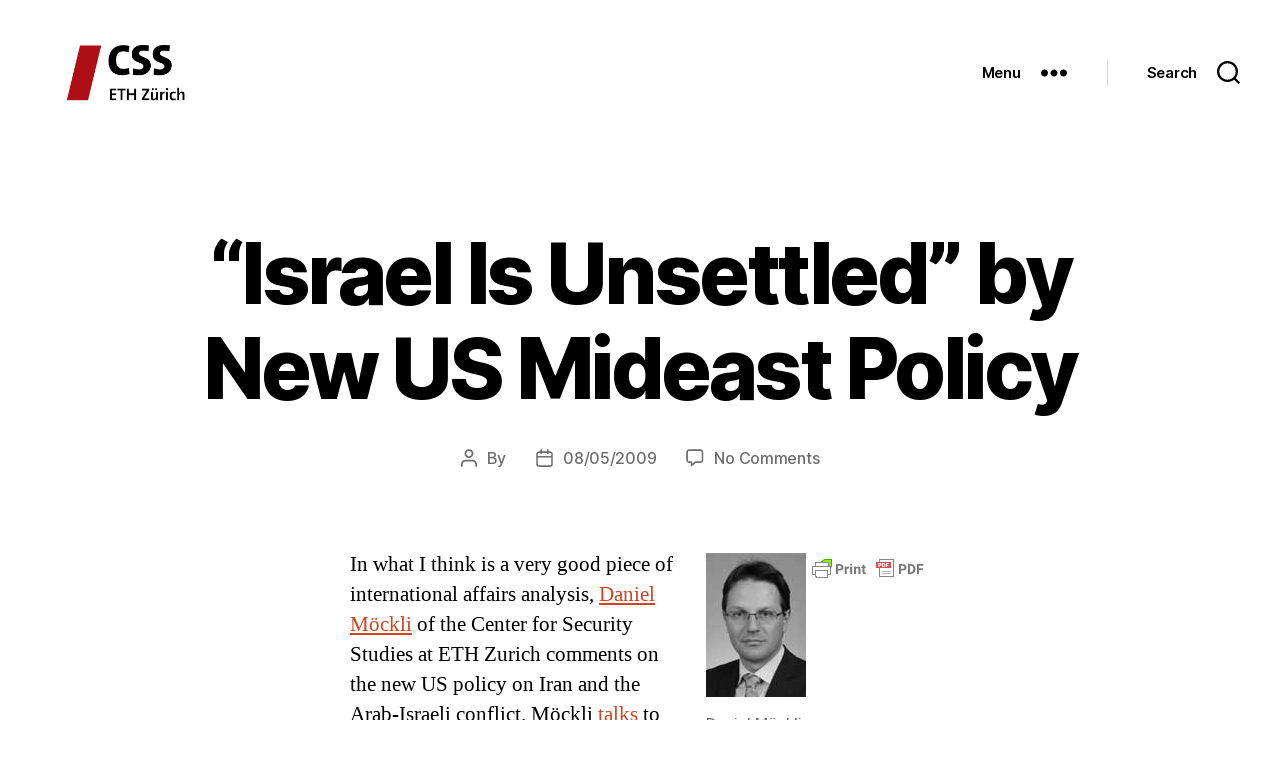

--- FILE ---
content_type: text/html; charset=UTF-8
request_url: https://isnblog.ethz.ch/uncategorized/new-us-mideast-policy-israel-is-unsettled
body_size: 71186
content:
<!DOCTYPE html>

<html class="no-js" lang="en-US">

	<head>

		<meta charset="UTF-8">
		<meta name="viewport" content="width=device-width, initial-scale=1.0" >

		<link rel="profile" href="https://gmpg.org/xfn/11">

		
<!-- Author Meta Tags by Molongui Authorship, visit: https://wordpress.org/plugins/molongui-authorship/ -->
<meta name="author" content="">
<!-- /Molongui Authorship -->

<!--||  JM Twitter Cards by jmau111 v12  ||-->
<meta name="twitter:card" content="summary_large_image">
<meta name="twitter:creator" content="@CSS_ETHZurich">
<meta name="twitter:site" content="@CSS_ETHZurich">
<meta property="og:title" content="&#8220;Israel Is Unsettled&#8221; by New US Mideast Policy">
<meta property="og:description" content="In what I think is a very good piece of international affairs analysis, Daniel Möckli of the Center for Security Studies at ETH Zurich comments on the new US policy on Iran and the Arab-Israeli c">
<meta property="og:image" content="https://isnblog.ethz.ch/wp-content/uploads/2020/06/CSS-logo.png">
<!--||  /JM Twitter Cards by jmau111 v12  ||-->
<link rel="dns-prefetch" href="//tags.tiqcdn.com">
<title>&#8220;Israel Is Unsettled&#8221; by New US Mideast Policy  &#8211; CSS Blog Network</title>
<meta name='robots' content='max-image-preview:large' />
	<style>img:is([sizes="auto" i], [sizes^="auto," i]) { contain-intrinsic-size: 3000px 1500px }</style>
	<script type="text/javascript">
var utag_data = {
    "site_name": "CSS Blog Network",
    "site_description": "",
    "post_tags": [
        "international-relations"
    ],
    "page_type": "post",
    "post_id": 228,
    "post_title": "&#8220;Israel Is Unsettled&#8221; by New US Mideast Policy",
    "post_author": "Ralph A Stamm",
    "post_date": "2009\/05\/08",
    "edit_lock": [
        "1242995317"
    ],
    "edit_last": [
        "2"
    ],
    "molongui_main_author": [
        "user-9"
    ],
    "molongui_author": [
        "user-9"
    ],
    "user_role": "guest"
};
</script>
<link rel="alternate" type="application/rss+xml" title="CSS Blog Network &raquo; Feed" href="https://isnblog.ethz.ch/feed" />
<link rel="alternate" type="application/rss+xml" title="CSS Blog Network &raquo; Comments Feed" href="https://isnblog.ethz.ch/comments/feed" />
<link rel="alternate" type="application/rss+xml" title="CSS Blog Network &raquo; &#8220;Israel Is Unsettled&#8221; by New US Mideast Policy Comments Feed" href="https://isnblog.ethz.ch/uncategorized/new-us-mideast-policy-israel-is-unsettled/feed" />
<script>
window._wpemojiSettings = {"baseUrl":"https:\/\/s.w.org\/images\/core\/emoji\/16.0.1\/72x72\/","ext":".png","svgUrl":"https:\/\/s.w.org\/images\/core\/emoji\/16.0.1\/svg\/","svgExt":".svg","source":{"concatemoji":"https:\/\/isnblog.ethz.ch\/wp-includes\/js\/wp-emoji-release.min.js?ver=6.8.3"}};
/*! This file is auto-generated */
!function(s,n){var o,i,e;function c(e){try{var t={supportTests:e,timestamp:(new Date).valueOf()};sessionStorage.setItem(o,JSON.stringify(t))}catch(e){}}function p(e,t,n){e.clearRect(0,0,e.canvas.width,e.canvas.height),e.fillText(t,0,0);var t=new Uint32Array(e.getImageData(0,0,e.canvas.width,e.canvas.height).data),a=(e.clearRect(0,0,e.canvas.width,e.canvas.height),e.fillText(n,0,0),new Uint32Array(e.getImageData(0,0,e.canvas.width,e.canvas.height).data));return t.every(function(e,t){return e===a[t]})}function u(e,t){e.clearRect(0,0,e.canvas.width,e.canvas.height),e.fillText(t,0,0);for(var n=e.getImageData(16,16,1,1),a=0;a<n.data.length;a++)if(0!==n.data[a])return!1;return!0}function f(e,t,n,a){switch(t){case"flag":return n(e,"\ud83c\udff3\ufe0f\u200d\u26a7\ufe0f","\ud83c\udff3\ufe0f\u200b\u26a7\ufe0f")?!1:!n(e,"\ud83c\udde8\ud83c\uddf6","\ud83c\udde8\u200b\ud83c\uddf6")&&!n(e,"\ud83c\udff4\udb40\udc67\udb40\udc62\udb40\udc65\udb40\udc6e\udb40\udc67\udb40\udc7f","\ud83c\udff4\u200b\udb40\udc67\u200b\udb40\udc62\u200b\udb40\udc65\u200b\udb40\udc6e\u200b\udb40\udc67\u200b\udb40\udc7f");case"emoji":return!a(e,"\ud83e\udedf")}return!1}function g(e,t,n,a){var r="undefined"!=typeof WorkerGlobalScope&&self instanceof WorkerGlobalScope?new OffscreenCanvas(300,150):s.createElement("canvas"),o=r.getContext("2d",{willReadFrequently:!0}),i=(o.textBaseline="top",o.font="600 32px Arial",{});return e.forEach(function(e){i[e]=t(o,e,n,a)}),i}function t(e){var t=s.createElement("script");t.src=e,t.defer=!0,s.head.appendChild(t)}"undefined"!=typeof Promise&&(o="wpEmojiSettingsSupports",i=["flag","emoji"],n.supports={everything:!0,everythingExceptFlag:!0},e=new Promise(function(e){s.addEventListener("DOMContentLoaded",e,{once:!0})}),new Promise(function(t){var n=function(){try{var e=JSON.parse(sessionStorage.getItem(o));if("object"==typeof e&&"number"==typeof e.timestamp&&(new Date).valueOf()<e.timestamp+604800&&"object"==typeof e.supportTests)return e.supportTests}catch(e){}return null}();if(!n){if("undefined"!=typeof Worker&&"undefined"!=typeof OffscreenCanvas&&"undefined"!=typeof URL&&URL.createObjectURL&&"undefined"!=typeof Blob)try{var e="postMessage("+g.toString()+"("+[JSON.stringify(i),f.toString(),p.toString(),u.toString()].join(",")+"));",a=new Blob([e],{type:"text/javascript"}),r=new Worker(URL.createObjectURL(a),{name:"wpTestEmojiSupports"});return void(r.onmessage=function(e){c(n=e.data),r.terminate(),t(n)})}catch(e){}c(n=g(i,f,p,u))}t(n)}).then(function(e){for(var t in e)n.supports[t]=e[t],n.supports.everything=n.supports.everything&&n.supports[t],"flag"!==t&&(n.supports.everythingExceptFlag=n.supports.everythingExceptFlag&&n.supports[t]);n.supports.everythingExceptFlag=n.supports.everythingExceptFlag&&!n.supports.flag,n.DOMReady=!1,n.readyCallback=function(){n.DOMReady=!0}}).then(function(){return e}).then(function(){var e;n.supports.everything||(n.readyCallback(),(e=n.source||{}).concatemoji?t(e.concatemoji):e.wpemoji&&e.twemoji&&(t(e.twemoji),t(e.wpemoji)))}))}((window,document),window._wpemojiSettings);
</script>
<style id='wp-emoji-styles-inline-css'>

	img.wp-smiley, img.emoji {
		display: inline !important;
		border: none !important;
		box-shadow: none !important;
		height: 1em !important;
		width: 1em !important;
		margin: 0 0.07em !important;
		vertical-align: -0.1em !important;
		background: none !important;
		padding: 0 !important;
	}
</style>
<link rel='stylesheet' id='wp-block-library-css' href='https://isnblog.ethz.ch/wp-includes/css/dist/block-library/style.min.css?ver=6.8.3' media='all' />
<style id='classic-theme-styles-inline-css'>
/*! This file is auto-generated */
.wp-block-button__link{color:#fff;background-color:#32373c;border-radius:9999px;box-shadow:none;text-decoration:none;padding:calc(.667em + 2px) calc(1.333em + 2px);font-size:1.125em}.wp-block-file__button{background:#32373c;color:#fff;text-decoration:none}
</style>
<style id='global-styles-inline-css'>
:root{--wp--preset--aspect-ratio--square: 1;--wp--preset--aspect-ratio--4-3: 4/3;--wp--preset--aspect-ratio--3-4: 3/4;--wp--preset--aspect-ratio--3-2: 3/2;--wp--preset--aspect-ratio--2-3: 2/3;--wp--preset--aspect-ratio--16-9: 16/9;--wp--preset--aspect-ratio--9-16: 9/16;--wp--preset--color--black: #000000;--wp--preset--color--cyan-bluish-gray: #abb8c3;--wp--preset--color--white: #ffffff;--wp--preset--color--pale-pink: #f78da7;--wp--preset--color--vivid-red: #cf2e2e;--wp--preset--color--luminous-vivid-orange: #ff6900;--wp--preset--color--luminous-vivid-amber: #fcb900;--wp--preset--color--light-green-cyan: #7bdcb5;--wp--preset--color--vivid-green-cyan: #00d084;--wp--preset--color--pale-cyan-blue: #8ed1fc;--wp--preset--color--vivid-cyan-blue: #0693e3;--wp--preset--color--vivid-purple: #9b51e0;--wp--preset--color--accent: #d34421;--wp--preset--color--primary: #000000;--wp--preset--color--secondary: #6d6d6d;--wp--preset--color--subtle-background: #dbdbdb;--wp--preset--color--background: #ffffff;--wp--preset--gradient--vivid-cyan-blue-to-vivid-purple: linear-gradient(135deg,rgba(6,147,227,1) 0%,rgb(155,81,224) 100%);--wp--preset--gradient--light-green-cyan-to-vivid-green-cyan: linear-gradient(135deg,rgb(122,220,180) 0%,rgb(0,208,130) 100%);--wp--preset--gradient--luminous-vivid-amber-to-luminous-vivid-orange: linear-gradient(135deg,rgba(252,185,0,1) 0%,rgba(255,105,0,1) 100%);--wp--preset--gradient--luminous-vivid-orange-to-vivid-red: linear-gradient(135deg,rgba(255,105,0,1) 0%,rgb(207,46,46) 100%);--wp--preset--gradient--very-light-gray-to-cyan-bluish-gray: linear-gradient(135deg,rgb(238,238,238) 0%,rgb(169,184,195) 100%);--wp--preset--gradient--cool-to-warm-spectrum: linear-gradient(135deg,rgb(74,234,220) 0%,rgb(151,120,209) 20%,rgb(207,42,186) 40%,rgb(238,44,130) 60%,rgb(251,105,98) 80%,rgb(254,248,76) 100%);--wp--preset--gradient--blush-light-purple: linear-gradient(135deg,rgb(255,206,236) 0%,rgb(152,150,240) 100%);--wp--preset--gradient--blush-bordeaux: linear-gradient(135deg,rgb(254,205,165) 0%,rgb(254,45,45) 50%,rgb(107,0,62) 100%);--wp--preset--gradient--luminous-dusk: linear-gradient(135deg,rgb(255,203,112) 0%,rgb(199,81,192) 50%,rgb(65,88,208) 100%);--wp--preset--gradient--pale-ocean: linear-gradient(135deg,rgb(255,245,203) 0%,rgb(182,227,212) 50%,rgb(51,167,181) 100%);--wp--preset--gradient--electric-grass: linear-gradient(135deg,rgb(202,248,128) 0%,rgb(113,206,126) 100%);--wp--preset--gradient--midnight: linear-gradient(135deg,rgb(2,3,129) 0%,rgb(40,116,252) 100%);--wp--preset--font-size--small: 18px;--wp--preset--font-size--medium: 20px;--wp--preset--font-size--large: 26.25px;--wp--preset--font-size--x-large: 42px;--wp--preset--font-size--normal: 21px;--wp--preset--font-size--larger: 32px;--wp--preset--spacing--20: 0.44rem;--wp--preset--spacing--30: 0.67rem;--wp--preset--spacing--40: 1rem;--wp--preset--spacing--50: 1.5rem;--wp--preset--spacing--60: 2.25rem;--wp--preset--spacing--70: 3.38rem;--wp--preset--spacing--80: 5.06rem;--wp--preset--shadow--natural: 6px 6px 9px rgba(0, 0, 0, 0.2);--wp--preset--shadow--deep: 12px 12px 50px rgba(0, 0, 0, 0.4);--wp--preset--shadow--sharp: 6px 6px 0px rgba(0, 0, 0, 0.2);--wp--preset--shadow--outlined: 6px 6px 0px -3px rgba(255, 255, 255, 1), 6px 6px rgba(0, 0, 0, 1);--wp--preset--shadow--crisp: 6px 6px 0px rgba(0, 0, 0, 1);}:where(.is-layout-flex){gap: 0.5em;}:where(.is-layout-grid){gap: 0.5em;}body .is-layout-flex{display: flex;}.is-layout-flex{flex-wrap: wrap;align-items: center;}.is-layout-flex > :is(*, div){margin: 0;}body .is-layout-grid{display: grid;}.is-layout-grid > :is(*, div){margin: 0;}:where(.wp-block-columns.is-layout-flex){gap: 2em;}:where(.wp-block-columns.is-layout-grid){gap: 2em;}:where(.wp-block-post-template.is-layout-flex){gap: 1.25em;}:where(.wp-block-post-template.is-layout-grid){gap: 1.25em;}.has-black-color{color: var(--wp--preset--color--black) !important;}.has-cyan-bluish-gray-color{color: var(--wp--preset--color--cyan-bluish-gray) !important;}.has-white-color{color: var(--wp--preset--color--white) !important;}.has-pale-pink-color{color: var(--wp--preset--color--pale-pink) !important;}.has-vivid-red-color{color: var(--wp--preset--color--vivid-red) !important;}.has-luminous-vivid-orange-color{color: var(--wp--preset--color--luminous-vivid-orange) !important;}.has-luminous-vivid-amber-color{color: var(--wp--preset--color--luminous-vivid-amber) !important;}.has-light-green-cyan-color{color: var(--wp--preset--color--light-green-cyan) !important;}.has-vivid-green-cyan-color{color: var(--wp--preset--color--vivid-green-cyan) !important;}.has-pale-cyan-blue-color{color: var(--wp--preset--color--pale-cyan-blue) !important;}.has-vivid-cyan-blue-color{color: var(--wp--preset--color--vivid-cyan-blue) !important;}.has-vivid-purple-color{color: var(--wp--preset--color--vivid-purple) !important;}.has-black-background-color{background-color: var(--wp--preset--color--black) !important;}.has-cyan-bluish-gray-background-color{background-color: var(--wp--preset--color--cyan-bluish-gray) !important;}.has-white-background-color{background-color: var(--wp--preset--color--white) !important;}.has-pale-pink-background-color{background-color: var(--wp--preset--color--pale-pink) !important;}.has-vivid-red-background-color{background-color: var(--wp--preset--color--vivid-red) !important;}.has-luminous-vivid-orange-background-color{background-color: var(--wp--preset--color--luminous-vivid-orange) !important;}.has-luminous-vivid-amber-background-color{background-color: var(--wp--preset--color--luminous-vivid-amber) !important;}.has-light-green-cyan-background-color{background-color: var(--wp--preset--color--light-green-cyan) !important;}.has-vivid-green-cyan-background-color{background-color: var(--wp--preset--color--vivid-green-cyan) !important;}.has-pale-cyan-blue-background-color{background-color: var(--wp--preset--color--pale-cyan-blue) !important;}.has-vivid-cyan-blue-background-color{background-color: var(--wp--preset--color--vivid-cyan-blue) !important;}.has-vivid-purple-background-color{background-color: var(--wp--preset--color--vivid-purple) !important;}.has-black-border-color{border-color: var(--wp--preset--color--black) !important;}.has-cyan-bluish-gray-border-color{border-color: var(--wp--preset--color--cyan-bluish-gray) !important;}.has-white-border-color{border-color: var(--wp--preset--color--white) !important;}.has-pale-pink-border-color{border-color: var(--wp--preset--color--pale-pink) !important;}.has-vivid-red-border-color{border-color: var(--wp--preset--color--vivid-red) !important;}.has-luminous-vivid-orange-border-color{border-color: var(--wp--preset--color--luminous-vivid-orange) !important;}.has-luminous-vivid-amber-border-color{border-color: var(--wp--preset--color--luminous-vivid-amber) !important;}.has-light-green-cyan-border-color{border-color: var(--wp--preset--color--light-green-cyan) !important;}.has-vivid-green-cyan-border-color{border-color: var(--wp--preset--color--vivid-green-cyan) !important;}.has-pale-cyan-blue-border-color{border-color: var(--wp--preset--color--pale-cyan-blue) !important;}.has-vivid-cyan-blue-border-color{border-color: var(--wp--preset--color--vivid-cyan-blue) !important;}.has-vivid-purple-border-color{border-color: var(--wp--preset--color--vivid-purple) !important;}.has-vivid-cyan-blue-to-vivid-purple-gradient-background{background: var(--wp--preset--gradient--vivid-cyan-blue-to-vivid-purple) !important;}.has-light-green-cyan-to-vivid-green-cyan-gradient-background{background: var(--wp--preset--gradient--light-green-cyan-to-vivid-green-cyan) !important;}.has-luminous-vivid-amber-to-luminous-vivid-orange-gradient-background{background: var(--wp--preset--gradient--luminous-vivid-amber-to-luminous-vivid-orange) !important;}.has-luminous-vivid-orange-to-vivid-red-gradient-background{background: var(--wp--preset--gradient--luminous-vivid-orange-to-vivid-red) !important;}.has-very-light-gray-to-cyan-bluish-gray-gradient-background{background: var(--wp--preset--gradient--very-light-gray-to-cyan-bluish-gray) !important;}.has-cool-to-warm-spectrum-gradient-background{background: var(--wp--preset--gradient--cool-to-warm-spectrum) !important;}.has-blush-light-purple-gradient-background{background: var(--wp--preset--gradient--blush-light-purple) !important;}.has-blush-bordeaux-gradient-background{background: var(--wp--preset--gradient--blush-bordeaux) !important;}.has-luminous-dusk-gradient-background{background: var(--wp--preset--gradient--luminous-dusk) !important;}.has-pale-ocean-gradient-background{background: var(--wp--preset--gradient--pale-ocean) !important;}.has-electric-grass-gradient-background{background: var(--wp--preset--gradient--electric-grass) !important;}.has-midnight-gradient-background{background: var(--wp--preset--gradient--midnight) !important;}.has-small-font-size{font-size: var(--wp--preset--font-size--small) !important;}.has-medium-font-size{font-size: var(--wp--preset--font-size--medium) !important;}.has-large-font-size{font-size: var(--wp--preset--font-size--large) !important;}.has-x-large-font-size{font-size: var(--wp--preset--font-size--x-large) !important;}
:where(.wp-block-post-template.is-layout-flex){gap: 1.25em;}:where(.wp-block-post-template.is-layout-grid){gap: 1.25em;}
:where(.wp-block-columns.is-layout-flex){gap: 2em;}:where(.wp-block-columns.is-layout-grid){gap: 2em;}
:root :where(.wp-block-pullquote){font-size: 1.5em;line-height: 1.6;}
</style>
<link rel='stylesheet' id='twentytwenty-style-css' href='https://isnblog.ethz.ch/wp-content/themes/twentytwenty/style.css?ver=2.2' media='all' />
<style id='twentytwenty-style-inline-css'>
.color-accent,.color-accent-hover:hover,.color-accent-hover:focus,:root .has-accent-color,.has-drop-cap:not(:focus):first-letter,.wp-block-button.is-style-outline,a { color: #d34421; }blockquote,.border-color-accent,.border-color-accent-hover:hover,.border-color-accent-hover:focus { border-color: #d34421; }button,.button,.faux-button,.wp-block-button__link,.wp-block-file .wp-block-file__button,input[type="button"],input[type="reset"],input[type="submit"],.bg-accent,.bg-accent-hover:hover,.bg-accent-hover:focus,:root .has-accent-background-color,.comment-reply-link { background-color: #d34421; }.fill-children-accent,.fill-children-accent * { fill: #d34421; }:root .has-background-color,button,.button,.faux-button,.wp-block-button__link,.wp-block-file__button,input[type="button"],input[type="reset"],input[type="submit"],.wp-block-button,.comment-reply-link,.has-background.has-primary-background-color:not(.has-text-color),.has-background.has-primary-background-color *:not(.has-text-color),.has-background.has-accent-background-color:not(.has-text-color),.has-background.has-accent-background-color *:not(.has-text-color) { color: #ffffff; }:root .has-background-background-color { background-color: #ffffff; }body,.entry-title a,:root .has-primary-color { color: #000000; }:root .has-primary-background-color { background-color: #000000; }cite,figcaption,.wp-caption-text,.post-meta,.entry-content .wp-block-archives li,.entry-content .wp-block-categories li,.entry-content .wp-block-latest-posts li,.wp-block-latest-comments__comment-date,.wp-block-latest-posts__post-date,.wp-block-embed figcaption,.wp-block-image figcaption,.wp-block-pullquote cite,.comment-metadata,.comment-respond .comment-notes,.comment-respond .logged-in-as,.pagination .dots,.entry-content hr:not(.has-background),hr.styled-separator,:root .has-secondary-color { color: #6d6d6d; }:root .has-secondary-background-color { background-color: #6d6d6d; }pre,fieldset,input,textarea,table,table *,hr { border-color: #dbdbdb; }caption,code,code,kbd,samp,.wp-block-table.is-style-stripes tbody tr:nth-child(odd),:root .has-subtle-background-background-color { background-color: #dbdbdb; }.wp-block-table.is-style-stripes { border-bottom-color: #dbdbdb; }.wp-block-latest-posts.is-grid li { border-top-color: #dbdbdb; }:root .has-subtle-background-color { color: #dbdbdb; }body:not(.overlay-header) .primary-menu > li > a,body:not(.overlay-header) .primary-menu > li > .icon,.modal-menu a,.footer-menu a, .footer-widgets a,#site-footer .wp-block-button.is-style-outline,.wp-block-pullquote:before,.singular:not(.overlay-header) .entry-header a,.archive-header a,.header-footer-group .color-accent,.header-footer-group .color-accent-hover:hover { color: #d34421; }.social-icons a,#site-footer button:not(.toggle),#site-footer .button,#site-footer .faux-button,#site-footer .wp-block-button__link,#site-footer .wp-block-file__button,#site-footer input[type="button"],#site-footer input[type="reset"],#site-footer input[type="submit"] { background-color: #d34421; }.social-icons a,body:not(.overlay-header) .primary-menu ul,.header-footer-group button,.header-footer-group .button,.header-footer-group .faux-button,.header-footer-group .wp-block-button:not(.is-style-outline) .wp-block-button__link,.header-footer-group .wp-block-file__button,.header-footer-group input[type="button"],.header-footer-group input[type="reset"],.header-footer-group input[type="submit"] { color: #ffffff; }#site-header,.footer-nav-widgets-wrapper,#site-footer,.menu-modal,.menu-modal-inner,.search-modal-inner,.archive-header,.singular .entry-header,.singular .featured-media:before,.wp-block-pullquote:before { background-color: #ffffff; }.header-footer-group,body:not(.overlay-header) #site-header .toggle,.menu-modal .toggle { color: #000000; }body:not(.overlay-header) .primary-menu ul { background-color: #000000; }body:not(.overlay-header) .primary-menu > li > ul:after { border-bottom-color: #000000; }body:not(.overlay-header) .primary-menu ul ul:after { border-left-color: #000000; }.site-description,body:not(.overlay-header) .toggle-inner .toggle-text,.widget .post-date,.widget .rss-date,.widget_archive li,.widget_categories li,.widget cite,.widget_pages li,.widget_meta li,.widget_nav_menu li,.powered-by-wordpress,.to-the-top,.singular .entry-header .post-meta,.singular:not(.overlay-header) .entry-header .post-meta a { color: #6d6d6d; }.header-footer-group pre,.header-footer-group fieldset,.header-footer-group input,.header-footer-group textarea,.header-footer-group table,.header-footer-group table *,.footer-nav-widgets-wrapper,#site-footer,.menu-modal nav *,.footer-widgets-outer-wrapper,.footer-top { border-color: #dbdbdb; }.header-footer-group table caption,body:not(.overlay-header) .header-inner .toggle-wrapper::before { background-color: #dbdbdb; }
</style>
<link rel='stylesheet' id='twentytwenty-print-style-css' href='https://isnblog.ethz.ch/wp-content/themes/twentytwenty/print.css?ver=2.2' media='print' />
<script src="https://isnblog.ethz.ch/wp-includes/js/jquery/jquery.min.js?ver=3.7.1" id="jquery-core-js"></script>
<script src="https://isnblog.ethz.ch/wp-includes/js/jquery/jquery-migrate.min.js?ver=3.4.1" id="jquery-migrate-js"></script>
<script src="https://isnblog.ethz.ch/wp-content/themes/twentytwenty/assets/js/index.js?ver=2.2" id="twentytwenty-js-js" async></script>
<link rel="https://api.w.org/" href="https://isnblog.ethz.ch/wp-json/" /><link rel="alternate" title="JSON" type="application/json" href="https://isnblog.ethz.ch/wp-json/wp/v2/posts/228" /><link rel="EditURI" type="application/rsd+xml" title="RSD" href="https://isnblog.ethz.ch/xmlrpc.php?rsd" />
<meta name="generator" content="WordPress 6.8.3" />
<link rel="canonical" href="https://isnblog.ethz.ch/uncategorized/new-us-mideast-policy-israel-is-unsettled" />
<link rel='shortlink' href='https://isnblog.ethz.ch/?p=228' />
<link rel="alternate" title="oEmbed (JSON)" type="application/json+oembed" href="https://isnblog.ethz.ch/wp-json/oembed/1.0/embed?url=https%3A%2F%2Fisnblog.ethz.ch%2Funcategorized%2Fnew-us-mideast-policy-israel-is-unsettled" />
<link rel="alternate" title="oEmbed (XML)" type="text/xml+oembed" href="https://isnblog.ethz.ch/wp-json/oembed/1.0/embed?url=https%3A%2F%2Fisnblog.ethz.ch%2Funcategorized%2Fnew-us-mideast-policy-israel-is-unsettled&#038;format=xml" />
        <style type="text/css" id="pf-main-css">
            
				@media screen {
					.printfriendly {
						z-index: 1000; position: relative
					}
					.printfriendly a, .printfriendly a:link, .printfriendly a:visited, .printfriendly a:hover, .printfriendly a:active {
						font-weight: 600;
						cursor: pointer;
						text-decoration: none;
						border: none;
						-webkit-box-shadow: none;
						-moz-box-shadow: none;
						box-shadow: none;
						outline:none;
						font-size: 14px !important;
						color: #000000 !important;
					}
					.printfriendly.pf-alignleft {
						float: left;
					}
					.printfriendly.pf-alignright {
						float: right;
					}
					.printfriendly.pf-aligncenter {
						justify-content: center;
						display: flex; align-items: center;
					}
				}
				
				.pf-button-img {
					border: none;
					-webkit-box-shadow: none; 
					-moz-box-shadow: none; 
					box-shadow: none; 
					padding: 0; 
					margin: 0;
					display: inline; 
					vertical-align: middle;
				}
			  
				img.pf-button-img + .pf-button-text {
					margin-left: 6px;
				}

				@media print {
					.printfriendly {
						display: none;
					}
				}
				        </style>

            
        <style type="text/css" id="pf-excerpt-styles">
          .pf-button.pf-button-excerpt {
              display: none;
           }
        </style>

                    <style>
            .molongui-disabled-link
            {
                border-bottom: none !important;
                text-decoration: none !important;
                color: inherit !important;
                cursor: inherit !important;
            }
            .molongui-disabled-link:hover,
            .molongui-disabled-link:hover span
            {
                border-bottom: none !important;
                text-decoration: none !important;
                color: inherit !important;
                cursor: inherit !important;
            }
        </style>
        	<script>document.documentElement.className = document.documentElement.className.replace( 'no-js', 'js' );</script>
	<style id="custom-background-css">
body.custom-background { background-color: #ffffff; }
</style>
	<link rel="icon" href="https://isnblog.ethz.ch/wp-content/uploads/2017/10/cropped-CSSLogo-1-32x32.jpg" sizes="32x32" />
<link rel="icon" href="https://isnblog.ethz.ch/wp-content/uploads/2017/10/cropped-CSSLogo-1-192x192.jpg" sizes="192x192" />
<link rel="apple-touch-icon" href="https://isnblog.ethz.ch/wp-content/uploads/2017/10/cropped-CSSLogo-1-180x180.jpg" />
<meta name="msapplication-TileImage" content="https://isnblog.ethz.ch/wp-content/uploads/2017/10/cropped-CSSLogo-1-270x270.jpg" />

	</head>

	<body class="wp-singular post-template-default single single-post postid-228 single-format-standard custom-background wp-custom-logo wp-embed-responsive wp-theme-twentytwenty singular enable-search-modal missing-post-thumbnail has-single-pagination showing-comments hide-avatars footer-top-visible reduced-spacing">

<!-- Loading script asynchronously -->
<script type="text/javascript">
 (function(a,b,c,d){
 a='//tags.tiqcdn.com/utag/ethz/ethz-ch/prod/utag.js';
 b=document;c='script';d=b.createElement(c);d.src=a;d.type='text/java'+c;d.async=true;
 a=b.getElementsByTagName(c)[0];a.parentNode.insertBefore(d,a);
 })();
</script>
<!-- END: T-WP -->


		<a class="skip-link screen-reader-text" href="#site-content">Skip to the content</a>
		<header id="site-header" class="header-footer-group">

			<div class="header-inner section-inner">

				<div class="header-titles-wrapper">

					
						<button class="toggle search-toggle mobile-search-toggle" data-toggle-target=".search-modal" data-toggle-body-class="showing-search-modal" data-set-focus=".search-modal .search-field" aria-expanded="false">
							<span class="toggle-inner">
								<span class="toggle-icon">
									<svg class="svg-icon" aria-hidden="true" role="img" focusable="false" xmlns="http://www.w3.org/2000/svg" width="23" height="23" viewBox="0 0 23 23"><path d="M38.710696,48.0601792 L43,52.3494831 L41.3494831,54 L37.0601792,49.710696 C35.2632422,51.1481185 32.9839107,52.0076499 30.5038249,52.0076499 C24.7027226,52.0076499 20,47.3049272 20,41.5038249 C20,35.7027226 24.7027226,31 30.5038249,31 C36.3049272,31 41.0076499,35.7027226 41.0076499,41.5038249 C41.0076499,43.9839107 40.1481185,46.2632422 38.710696,48.0601792 Z M36.3875844,47.1716785 C37.8030221,45.7026647 38.6734666,43.7048964 38.6734666,41.5038249 C38.6734666,36.9918565 35.0157934,33.3341833 30.5038249,33.3341833 C25.9918565,33.3341833 22.3341833,36.9918565 22.3341833,41.5038249 C22.3341833,46.0157934 25.9918565,49.6734666 30.5038249,49.6734666 C32.7048964,49.6734666 34.7026647,48.8030221 36.1716785,47.3875844 C36.2023931,47.347638 36.2360451,47.3092237 36.2726343,47.2726343 C36.3092237,47.2360451 36.347638,47.2023931 36.3875844,47.1716785 Z" transform="translate(-20 -31)" /></svg>								</span>
								<span class="toggle-text">Search</span>
							</span>
						</button><!-- .search-toggle -->

					
					<div class="header-titles">

						<div class="site-logo faux-heading"><a href="https://isnblog.ethz.ch/" class="custom-logo-link" rel="home"><img width="660" height="342" src="https://isnblog.ethz.ch/wp-content/uploads/2020/10/cropped-CSS-Logo2020-SM-1.png" class="custom-logo" alt="CSS Blog Network" decoding="async" fetchpriority="high" srcset="https://isnblog.ethz.ch/wp-content/uploads/2020/10/cropped-CSS-Logo2020-SM-1.png 660w, https://isnblog.ethz.ch/wp-content/uploads/2020/10/cropped-CSS-Logo2020-SM-1-450x233.png 450w" sizes="(max-width: 660px) 100vw, 660px" /></a><span class="screen-reader-text">CSS Blog Network</span></div>
					</div><!-- .header-titles -->

					<button class="toggle nav-toggle mobile-nav-toggle" data-toggle-target=".menu-modal"  data-toggle-body-class="showing-menu-modal" aria-expanded="false" data-set-focus=".close-nav-toggle">
						<span class="toggle-inner">
							<span class="toggle-icon">
								<svg class="svg-icon" aria-hidden="true" role="img" focusable="false" xmlns="http://www.w3.org/2000/svg" width="26" height="7" viewBox="0 0 26 7"><path fill-rule="evenodd" d="M332.5,45 C330.567003,45 329,43.4329966 329,41.5 C329,39.5670034 330.567003,38 332.5,38 C334.432997,38 336,39.5670034 336,41.5 C336,43.4329966 334.432997,45 332.5,45 Z M342,45 C340.067003,45 338.5,43.4329966 338.5,41.5 C338.5,39.5670034 340.067003,38 342,38 C343.932997,38 345.5,39.5670034 345.5,41.5 C345.5,43.4329966 343.932997,45 342,45 Z M351.5,45 C349.567003,45 348,43.4329966 348,41.5 C348,39.5670034 349.567003,38 351.5,38 C353.432997,38 355,39.5670034 355,41.5 C355,43.4329966 353.432997,45 351.5,45 Z" transform="translate(-329 -38)" /></svg>							</span>
							<span class="toggle-text">Menu</span>
						</span>
					</button><!-- .nav-toggle -->

				</div><!-- .header-titles-wrapper -->

				<div class="header-navigation-wrapper">

					
						<div class="header-toggles hide-no-js">

						
							<div class="toggle-wrapper nav-toggle-wrapper has-expanded-menu">

								<button class="toggle nav-toggle desktop-nav-toggle" data-toggle-target=".menu-modal" data-toggle-body-class="showing-menu-modal" aria-expanded="false" data-set-focus=".close-nav-toggle">
									<span class="toggle-inner">
										<span class="toggle-text">Menu</span>
										<span class="toggle-icon">
											<svg class="svg-icon" aria-hidden="true" role="img" focusable="false" xmlns="http://www.w3.org/2000/svg" width="26" height="7" viewBox="0 0 26 7"><path fill-rule="evenodd" d="M332.5,45 C330.567003,45 329,43.4329966 329,41.5 C329,39.5670034 330.567003,38 332.5,38 C334.432997,38 336,39.5670034 336,41.5 C336,43.4329966 334.432997,45 332.5,45 Z M342,45 C340.067003,45 338.5,43.4329966 338.5,41.5 C338.5,39.5670034 340.067003,38 342,38 C343.932997,38 345.5,39.5670034 345.5,41.5 C345.5,43.4329966 343.932997,45 342,45 Z M351.5,45 C349.567003,45 348,43.4329966 348,41.5 C348,39.5670034 349.567003,38 351.5,38 C353.432997,38 355,39.5670034 355,41.5 C355,43.4329966 353.432997,45 351.5,45 Z" transform="translate(-329 -38)" /></svg>										</span>
									</span>
								</button><!-- .nav-toggle -->

							</div><!-- .nav-toggle-wrapper -->

							
							<div class="toggle-wrapper search-toggle-wrapper">

								<button class="toggle search-toggle desktop-search-toggle" data-toggle-target=".search-modal" data-toggle-body-class="showing-search-modal" data-set-focus=".search-modal .search-field" aria-expanded="false">
									<span class="toggle-inner">
										<svg class="svg-icon" aria-hidden="true" role="img" focusable="false" xmlns="http://www.w3.org/2000/svg" width="23" height="23" viewBox="0 0 23 23"><path d="M38.710696,48.0601792 L43,52.3494831 L41.3494831,54 L37.0601792,49.710696 C35.2632422,51.1481185 32.9839107,52.0076499 30.5038249,52.0076499 C24.7027226,52.0076499 20,47.3049272 20,41.5038249 C20,35.7027226 24.7027226,31 30.5038249,31 C36.3049272,31 41.0076499,35.7027226 41.0076499,41.5038249 C41.0076499,43.9839107 40.1481185,46.2632422 38.710696,48.0601792 Z M36.3875844,47.1716785 C37.8030221,45.7026647 38.6734666,43.7048964 38.6734666,41.5038249 C38.6734666,36.9918565 35.0157934,33.3341833 30.5038249,33.3341833 C25.9918565,33.3341833 22.3341833,36.9918565 22.3341833,41.5038249 C22.3341833,46.0157934 25.9918565,49.6734666 30.5038249,49.6734666 C32.7048964,49.6734666 34.7026647,48.8030221 36.1716785,47.3875844 C36.2023931,47.347638 36.2360451,47.3092237 36.2726343,47.2726343 C36.3092237,47.2360451 36.347638,47.2023931 36.3875844,47.1716785 Z" transform="translate(-20 -31)" /></svg>										<span class="toggle-text">Search</span>
									</span>
								</button><!-- .search-toggle -->

							</div>

							
						</div><!-- .header-toggles -->
						
				</div><!-- .header-navigation-wrapper -->

			</div><!-- .header-inner -->

			<div class="search-modal cover-modal header-footer-group" data-modal-target-string=".search-modal" role="dialog" aria-modal="true" aria-label="Search">

	<div class="search-modal-inner modal-inner">

		<div class="section-inner">

			<form role="search" aria-label="Search for:" method="get" class="search-form" action="https://isnblog.ethz.ch/">
	<label for="search-form-1">
		<span class="screen-reader-text">
			Search for:		</span>
		<input type="search" id="search-form-1" class="search-field" placeholder="Search &hellip;" value="" name="s" />
	</label>
	<input type="submit" class="search-submit" value="Search" />
</form>

			<button class="toggle search-untoggle close-search-toggle fill-children-current-color" data-toggle-target=".search-modal" data-toggle-body-class="showing-search-modal" data-set-focus=".search-modal .search-field">
				<span class="screen-reader-text">
					Close search				</span>
				<svg class="svg-icon" aria-hidden="true" role="img" focusable="false" xmlns="http://www.w3.org/2000/svg" width="16" height="16" viewBox="0 0 16 16"><polygon fill="" fill-rule="evenodd" points="6.852 7.649 .399 1.195 1.445 .149 7.899 6.602 14.352 .149 15.399 1.195 8.945 7.649 15.399 14.102 14.352 15.149 7.899 8.695 1.445 15.149 .399 14.102" /></svg>			</button><!-- .search-toggle -->

		</div><!-- .section-inner -->

	</div><!-- .search-modal-inner -->

</div><!-- .menu-modal -->

		</header><!-- #site-header -->

		
<div class="menu-modal cover-modal header-footer-group" data-modal-target-string=".menu-modal">

	<div class="menu-modal-inner modal-inner">

		<div class="menu-wrapper section-inner">

			<div class="menu-top">

				<button class="toggle close-nav-toggle fill-children-current-color" data-toggle-target=".menu-modal" data-toggle-body-class="showing-menu-modal" data-set-focus=".menu-modal">
					<span class="toggle-text">Close Menu</span>
					<svg class="svg-icon" aria-hidden="true" role="img" focusable="false" xmlns="http://www.w3.org/2000/svg" width="16" height="16" viewBox="0 0 16 16"><polygon fill="" fill-rule="evenodd" points="6.852 7.649 .399 1.195 1.445 .149 7.899 6.602 14.352 .149 15.399 1.195 8.945 7.649 15.399 14.102 14.352 15.149 7.899 8.695 1.445 15.149 .399 14.102" /></svg>				</button><!-- .nav-toggle -->

				
					<nav class="expanded-menu" aria-label="Expanded">

						<ul class="modal-menu reset-list-style">
							<li id="menu-item-66211" class="menu-item menu-item-type-taxonomy menu-item-object-category menu-item-66211"><div class="ancestor-wrapper"><a href="https://isnblog.ethz.ch/category/corona">Coronavirus</a></div><!-- .ancestor-wrapper --></li>
<li id="menu-item-66213" class="menu-item menu-item-type-custom menu-item-object-custom menu-item-66213"><div class="ancestor-wrapper"><a href="https://isnblog.ethz.ch/week/our-perspectives/mediation-perspectives">Mediation Perspectives Blog</a></div><!-- .ancestor-wrapper --></li>
<li id="menu-item-66214" class="menu-item menu-item-type-custom menu-item-object-custom menu-item-66214"><div class="ancestor-wrapper"><a href="https://css.ethz.ch/en/">Center for Security Studies Homepage</a></div><!-- .ancestor-wrapper --></li>
<li id="menu-item-66222" class="menu-item menu-item-type-custom menu-item-object-custom menu-item-66222"><div class="ancestor-wrapper"><a href="https://twitter.com/CSS_ETHZurich">Twitter</a></div><!-- .ancestor-wrapper --></li>
<li id="menu-item-66223" class="menu-item menu-item-type-custom menu-item-object-custom menu-item-66223"><div class="ancestor-wrapper"><a href="https://www.facebook.com/CSS.ETHZurich">Facebook</a></div><!-- .ancestor-wrapper --></li>
<li id="menu-item-66224" class="menu-item menu-item-type-custom menu-item-object-custom menu-item-66224"><div class="ancestor-wrapper"><a href="https://www.linkedin.com/company/international-relations-and-security-network-isn">LinkedIn</a></div><!-- .ancestor-wrapper --></li>
						</ul>

					</nav>

					
					<nav class="mobile-menu" aria-label="Mobile">

						<ul class="modal-menu reset-list-style">

						<li class="menu-item menu-item-type-taxonomy menu-item-object-category menu-item-66211"><div class="ancestor-wrapper"><a href="https://isnblog.ethz.ch/category/corona">Coronavirus</a></div><!-- .ancestor-wrapper --></li>
<li class="menu-item menu-item-type-custom menu-item-object-custom menu-item-66213"><div class="ancestor-wrapper"><a href="https://isnblog.ethz.ch/week/our-perspectives/mediation-perspectives">Mediation Perspectives Blog</a></div><!-- .ancestor-wrapper --></li>
<li class="menu-item menu-item-type-custom menu-item-object-custom menu-item-66214"><div class="ancestor-wrapper"><a href="https://css.ethz.ch/en/">Center for Security Studies Homepage</a></div><!-- .ancestor-wrapper --></li>
<li class="menu-item menu-item-type-custom menu-item-object-custom menu-item-66222"><div class="ancestor-wrapper"><a href="https://twitter.com/CSS_ETHZurich">Twitter</a></div><!-- .ancestor-wrapper --></li>
<li class="menu-item menu-item-type-custom menu-item-object-custom menu-item-66223"><div class="ancestor-wrapper"><a href="https://www.facebook.com/CSS.ETHZurich">Facebook</a></div><!-- .ancestor-wrapper --></li>
<li class="menu-item menu-item-type-custom menu-item-object-custom menu-item-66224"><div class="ancestor-wrapper"><a href="https://www.linkedin.com/company/international-relations-and-security-network-isn">LinkedIn</a></div><!-- .ancestor-wrapper --></li>

						</ul>

					</nav>

					
			</div><!-- .menu-top -->

			<div class="menu-bottom">

				
			</div><!-- .menu-bottom -->

		</div><!-- .menu-wrapper -->

	</div><!-- .menu-modal-inner -->

</div><!-- .menu-modal -->

<main id="site-content">

	
<article class="post-228 post type-post status-publish format-standard hentry tag-international-relations" id="post-228">

	
<header class="entry-header has-text-align-center header-footer-group">

	<div class="entry-header-inner section-inner medium">

		<h1 class="entry-title">&#8220;Israel Is Unsettled&#8221; by New US Mideast Policy</h1>
		<div class="post-meta-wrapper post-meta-single post-meta-single-top">

			<ul class="post-meta">

									<li class="post-author meta-wrapper">
						<span class="meta-icon">
							<span class="screen-reader-text">
								Post author							</span>
							<svg class="svg-icon" aria-hidden="true" role="img" focusable="false" xmlns="http://www.w3.org/2000/svg" width="18" height="20" viewBox="0 0 18 20"><path fill="" d="M18,19 C18,19.5522847 17.5522847,20 17,20 C16.4477153,20 16,19.5522847 16,19 L16,17 C16,15.3431458 14.6568542,14 13,14 L5,14 C3.34314575,14 2,15.3431458 2,17 L2,19 C2,19.5522847 1.55228475,20 1,20 C0.44771525,20 0,19.5522847 0,19 L0,17 C0,14.2385763 2.23857625,12 5,12 L13,12 C15.7614237,12 18,14.2385763 18,17 L18,19 Z M9,10 C6.23857625,10 4,7.76142375 4,5 C4,2.23857625 6.23857625,0 9,0 C11.7614237,0 14,2.23857625 14,5 C14,7.76142375 11.7614237,10 9,10 Z M9,8 C10.6568542,8 12,6.65685425 12,5 C12,3.34314575 10.6568542,2 9,2 C7.34314575,2 6,3.34314575 6,5 C6,6.65685425 7.34314575,8 9,8 Z" /></svg>						</span>
						<span class="meta-text">
							By <a href="https://isnblog.ethz.ch/author/ralph"></a>						</span>
					</li>
										<li class="post-date meta-wrapper">
						<span class="meta-icon">
							<span class="screen-reader-text">
								Post date							</span>
							<svg class="svg-icon" aria-hidden="true" role="img" focusable="false" xmlns="http://www.w3.org/2000/svg" width="18" height="19" viewBox="0 0 18 19"><path fill="" d="M4.60069444,4.09375 L3.25,4.09375 C2.47334957,4.09375 1.84375,4.72334957 1.84375,5.5 L1.84375,7.26736111 L16.15625,7.26736111 L16.15625,5.5 C16.15625,4.72334957 15.5266504,4.09375 14.75,4.09375 L13.3993056,4.09375 L13.3993056,4.55555556 C13.3993056,5.02154581 13.0215458,5.39930556 12.5555556,5.39930556 C12.0895653,5.39930556 11.7118056,5.02154581 11.7118056,4.55555556 L11.7118056,4.09375 L6.28819444,4.09375 L6.28819444,4.55555556 C6.28819444,5.02154581 5.9104347,5.39930556 5.44444444,5.39930556 C4.97845419,5.39930556 4.60069444,5.02154581 4.60069444,4.55555556 L4.60069444,4.09375 Z M6.28819444,2.40625 L11.7118056,2.40625 L11.7118056,1 C11.7118056,0.534009742 12.0895653,0.15625 12.5555556,0.15625 C13.0215458,0.15625 13.3993056,0.534009742 13.3993056,1 L13.3993056,2.40625 L14.75,2.40625 C16.4586309,2.40625 17.84375,3.79136906 17.84375,5.5 L17.84375,15.875 C17.84375,17.5836309 16.4586309,18.96875 14.75,18.96875 L3.25,18.96875 C1.54136906,18.96875 0.15625,17.5836309 0.15625,15.875 L0.15625,5.5 C0.15625,3.79136906 1.54136906,2.40625 3.25,2.40625 L4.60069444,2.40625 L4.60069444,1 C4.60069444,0.534009742 4.97845419,0.15625 5.44444444,0.15625 C5.9104347,0.15625 6.28819444,0.534009742 6.28819444,1 L6.28819444,2.40625 Z M1.84375,8.95486111 L1.84375,15.875 C1.84375,16.6516504 2.47334957,17.28125 3.25,17.28125 L14.75,17.28125 C15.5266504,17.28125 16.15625,16.6516504 16.15625,15.875 L16.15625,8.95486111 L1.84375,8.95486111 Z" /></svg>						</span>
						<span class="meta-text">
							<a href="https://isnblog.ethz.ch/uncategorized/new-us-mideast-policy-israel-is-unsettled">08/05/2009</a>
						</span>
					</li>
										<li class="post-comment-link meta-wrapper">
						<span class="meta-icon">
							<svg class="svg-icon" aria-hidden="true" role="img" focusable="false" xmlns="http://www.w3.org/2000/svg" width="19" height="19" viewBox="0 0 19 19"><path d="M9.43016863,13.2235931 C9.58624731,13.094699 9.7823475,13.0241935 9.98476849,13.0241935 L15.0564516,13.0241935 C15.8581553,13.0241935 16.5080645,12.3742843 16.5080645,11.5725806 L16.5080645,3.44354839 C16.5080645,2.64184472 15.8581553,1.99193548 15.0564516,1.99193548 L3.44354839,1.99193548 C2.64184472,1.99193548 1.99193548,2.64184472 1.99193548,3.44354839 L1.99193548,11.5725806 C1.99193548,12.3742843 2.64184472,13.0241935 3.44354839,13.0241935 L5.76612903,13.0241935 C6.24715123,13.0241935 6.63709677,13.4141391 6.63709677,13.8951613 L6.63709677,15.5301903 L9.43016863,13.2235931 Z M3.44354839,14.766129 C1.67980032,14.766129 0.25,13.3363287 0.25,11.5725806 L0.25,3.44354839 C0.25,1.67980032 1.67980032,0.25 3.44354839,0.25 L15.0564516,0.25 C16.8201997,0.25 18.25,1.67980032 18.25,3.44354839 L18.25,11.5725806 C18.25,13.3363287 16.8201997,14.766129 15.0564516,14.766129 L10.2979143,14.766129 L6.32072889,18.0506004 C5.75274472,18.5196577 4.89516129,18.1156602 4.89516129,17.3790323 L4.89516129,14.766129 L3.44354839,14.766129 Z" /></svg>						</span>
						<span class="meta-text">
							<a href="https://isnblog.ethz.ch/uncategorized/new-us-mideast-policy-israel-is-unsettled#respond">No Comments<span class="screen-reader-text"> on &#8220;Israel Is Unsettled&#8221; by New US Mideast Policy</span></a>						</span>
					</li>
					
			</ul><!-- .post-meta -->

		</div><!-- .post-meta-wrapper -->

		
	</div><!-- .entry-header-inner -->

</header><!-- .entry-header -->

	<div class="post-inner thin ">

		<div class="entry-content">

			<div class="pf-content"><div class="printfriendly pf-button pf-button-content pf-alignright"><a href="#" rel="nofollow" onClick="window.print(); return false;" title="Printer Friendly, PDF & Email"><img decoding="async" class="pf-button-img" src="https://cdn.printfriendly.com/buttons/printfriendly-pdf-button-nobg-md.png" alt="Print Friendly, PDF & Email" style="width: 124px;height: 30px;"  /></a></div><figure id="attachment_244" aria-describedby="caption-attachment-244" style="width: 100px" class="wp-caption alignright"><img decoding="async" class="size-full wp-image-244" src="http://isnblog.ethz.ch/wp-content/uploads/2009/05/daniel_mockli.jpg" alt="daniel_mockli" width="100" height="144" /><figcaption id="caption-attachment-244" class="wp-caption-text">Daniel Möckli / photo: Center for Security Studies, ETH Zurich</figcaption></figure>
<p>In what I think is a very good piece of international affairs analysis, <a title="Daniel Möckli" href="http://www.css.ethz.ch/people/stafflist/dmoeckli/index" target="_blank">Daniel Möckli</a> of the Center for Security Studies at ETH Zurich comments on the new US policy on Iran and the Arab-Israeli conflict.  Möckli <a title="Echo der Zeit" href="http://www.drs.ch/www/de/drs/sendungen/echo-der-zeit/de/drs/sendungen/echo-der-zeit/2646.bt10081700.html" target="_blank">talks</a> to Swiss-German radio&#8217;s Echo der Zeit, Switzerland&#8217;s flagship news program, on the impact on Israel of Obama&#8217;s policy .</p>
<p>&#8220;There are signs that US policy on Iran takes a direction, which does not necessarily meet Israeli interests&#8221; says Möckli. &#8220;Israel is obviously unsettled&#8221;.  The interview comes at a time when Israel&#8217;s president Shimon Peres  voices support of the new US approach, even though the prime minister and his government are tough on Iran and the Palestinians.</p>
<p>Möckli also comments on the Swiss government&#8217;s engagement in the Middle East.  According to him, the Swiss government has decided to no longer mediate between Iran the West on the nuclear issue, due to domestic political reasons.  &#8220;I personally regret this, because we&#8217;ve been very successful there&#8221;.</p>
<p>Daniel Möckli has been a guest of <a title="podcast" href="http://www.isn.ethz.ch/isn/Current-Affairs/Podcasts/Detail/?id=90549" target="_blank">ISN Podcasts</a>, where he discussed Swiss Mideast policy. A <a title="policy brief" href="http://www.isn.ethz.ch/isn/Digital-Library/Publications/Detail/?id=56055" target="_blank">policy brief</a> he wrote on  Switzerland&#8217;s controversial policy in the region can be accessed through the ISN&#8217;s Digital Library.</p>
</div>
		</div><!-- .entry-content -->

	</div><!-- .post-inner -->

	<div class="section-inner">
		
		<div class="post-meta-wrapper post-meta-single post-meta-single-bottom">

			<ul class="post-meta">

									<li class="post-tags meta-wrapper">
						<span class="meta-icon">
							<span class="screen-reader-text">
								Tags							</span>
							<svg class="svg-icon" aria-hidden="true" role="img" focusable="false" xmlns="http://www.w3.org/2000/svg" width="18" height="18" viewBox="0 0 18 18"><path fill="" d="M15.4496399,8.42490555 L8.66109799,1.63636364 L1.63636364,1.63636364 L1.63636364,8.66081885 L8.42522727,15.44178 C8.57869221,15.5954158 8.78693789,15.6817418 9.00409091,15.6817418 C9.22124393,15.6817418 9.42948961,15.5954158 9.58327627,15.4414581 L15.4486339,9.57610048 C15.7651495,9.25692435 15.7649133,8.74206554 15.4496399,8.42490555 Z M16.6084423,10.7304545 L10.7406818,16.59822 C10.280287,17.0591273 9.65554997,17.3181054 9.00409091,17.3181054 C8.35263185,17.3181054 7.72789481,17.0591273 7.26815877,16.5988788 L0.239976954,9.57887876 C0.0863319284,9.4254126 0,9.21716044 0,9 L0,0.818181818 C0,0.366312477 0.366312477,0 0.818181818,0 L9,0 C9.21699531,0 9.42510306,0.0862010512 9.57854191,0.239639906 L16.6084423,7.26954545 C17.5601275,8.22691012 17.5601275,9.77308988 16.6084423,10.7304545 Z M5,6 C4.44771525,6 4,5.55228475 4,5 C4,4.44771525 4.44771525,4 5,4 C5.55228475,4 6,4.44771525 6,5 C6,5.55228475 5.55228475,6 5,6 Z" /></svg>						</span>
						<span class="meta-text">
							<a href="https://isnblog.ethz.ch/tag/international-relations" rel="tag">International Relations</a>						</span>
					</li>
					
			</ul><!-- .post-meta -->

		</div><!-- .post-meta-wrapper -->

		
	</div><!-- .section-inner -->

	
	<nav class="pagination-single section-inner" aria-label="Post">

		<hr class="styled-separator is-style-wide" aria-hidden="true" />

		<div class="pagination-single-inner">

			
				<a class="previous-post" href="https://isnblog.ethz.ch/government/puffing-away-in-china">
					<span class="arrow" aria-hidden="true">&larr;</span>
					<span class="title"><span class="title-inner">Puffing Away in China</span></span>
				</a>

				
				<a class="next-post" href="https://isnblog.ethz.ch/intelligence/the-dow-jones-of-international-security">
					<span class="arrow" aria-hidden="true">&rarr;</span>
						<span class="title"><span class="title-inner">The Dow Jones of International Security</span></span>
				</a>
				
		</div><!-- .pagination-single-inner -->

		<hr class="styled-separator is-style-wide" aria-hidden="true" />

	</nav><!-- .pagination-single -->

	
		<div class="comments-wrapper section-inner">

				<div id="respond" class="comment-respond">
		<h2 id="reply-title" class="comment-reply-title">Leave a Reply</h2><form action="https://isnblog.ethz.ch/wp-comments-post.php" method="post" id="commentform" class="section-inner thin max-percentage"><p class="comment-notes"><span id="email-notes">Your email address will not be published.</span> <span class="required-field-message">Required fields are marked <span class="required">*</span></span></p><p class="comment-form-comment"><label for="comment">Comment <span class="required">*</span></label> <textarea id="comment" name="comment" cols="45" rows="8" maxlength="65525" required></textarea></p><p class="comment-form-author"><label for="author">Name <span class="required">*</span></label> <input id="author" name="author" type="text" value="" size="30" maxlength="245" autocomplete="name" required /></p>
<p class="comment-form-email"><label for="email">Email <span class="required">*</span></label> <input id="email" name="email" type="email" value="" size="30" maxlength="100" aria-describedby="email-notes" autocomplete="email" required /></p>
<p class="comment-form-url"><label for="url">Website</label> <input id="url" name="url" type="url" value="" size="30" maxlength="200" autocomplete="url" /></p>
<p class="form-submit"><input name="submit" type="submit" id="submit" class="submit" value="Post Comment" /> <input type='hidden' name='comment_post_ID' value='228' id='comment_post_ID' />
<input type='hidden' name='comment_parent' id='comment_parent' value='0' />
</p><p style="display: none;"><input type="hidden" id="akismet_comment_nonce" name="akismet_comment_nonce" value="51894b2058" /></p><p style="display: none !important;" class="akismet-fields-container" data-prefix="ak_"><label>&#916;<textarea name="ak_hp_textarea" cols="45" rows="8" maxlength="100"></textarea></label><input type="hidden" id="ak_js_1" name="ak_js" value="210"/><script>document.getElementById( "ak_js_1" ).setAttribute( "value", ( new Date() ).getTime() );</script></p></form>	</div><!-- #respond -->
	<p class="akismet_comment_form_privacy_notice">This site uses Akismet to reduce spam. <a href="https://akismet.com/privacy/" target="_blank" rel="nofollow noopener">Learn how your comment data is processed</a>.</p>
		</div><!-- .comments-wrapper -->

		
</article><!-- .post -->

</main><!-- #site-content -->


	<div class="footer-nav-widgets-wrapper header-footer-group">

		<div class="footer-inner section-inner">

			
			
				<aside class="footer-widgets-outer-wrapper">

					<div class="footer-widgets-wrapper">

						
							<div class="footer-widgets column-one grid-item">
								<div class="widget widget_execphp"><div class="widget-content"><h2 class="widget-title subheading heading-size-3">CSS Resources</h2>			<div class="execphpwidget"><nav id="contentNav">
  <ul class="level0">
    <!-- <li class="cur"><a href="/"><span></span>CSS Blog Network</a></li> -->
    <li class=""><a href="http://www.css.ethz.ch/en/services.html"><span></span>Resources Homepage</a></li>
    <li class=""><a href="http://www.css.ethz.ch/en/services/digital-library.html"><span></span>Digital Library</a></li>
    <li class=""><a href="http://www.css.ethz.ch/en/services/css-partners.html"><span></span>CSS Resources Page Organizations and Partners</a></li>
    <li class=""><a href="http://www.css.ethz.ch/en/services/datasets.html"><span></span>Datasets</a></li>
    <li class=""><a href="http://www.css.ethz.ch/en/services/graphics.html"><span></span>CSS Graphics</a></li>
    <li class=""><a href="http://www.css.ethz.ch/en/services/team.html"><span></span>Resources Team</a></li>
    <li class=""><a href="http://www.css.ethz.ch/en/services/css-resources-newsletter.html"><span></span>CSS Resources Newsletter</a></li>
  </ul>
&nbsp;</nav></div>
		</div></div><div class="widget widget_tag_cloud"><div class="widget-content"><h2 class="widget-title subheading heading-size-3">CSS Blog Cloud</h2><nav aria-label="CSS Blog Cloud"><div class="tagcloud"><a href="https://isnblog.ethz.ch/tag/afghanistan" class="tag-cloud-link tag-link-34 tag-link-position-1" style="font-size: 17.023696682464pt;" aria-label="Afghanistan (45 items)">Afghanistan</a>
<a href="https://isnblog.ethz.ch/tag/africa" class="tag-cloud-link tag-link-76 tag-link-position-2" style="font-size: 18.284360189573pt;" aria-label="Africa (69 items)">Africa</a>
<a href="https://isnblog.ethz.ch/tag/autonomy" class="tag-cloud-link tag-link-23 tag-link-position-3" style="font-size: 9.9905213270142pt;" aria-label="Autonomy (3 items)">Autonomy</a>
<a href="https://isnblog.ethz.ch/tag/burma" class="tag-cloud-link tag-link-62 tag-link-position-4" style="font-size: 13.971563981043pt;" aria-label="Burma (15 items)">Burma</a>
<a href="https://isnblog.ethz.ch/tag/capitalism" class="tag-cloud-link tag-link-51 tag-link-position-5" style="font-size: 10.654028436019pt;" aria-label="Capitalism (4 items)">Capitalism</a>
<a href="https://isnblog.ethz.ch/tag/china" class="tag-cloud-link tag-link-21 tag-link-position-6" style="font-size: 22pt;" aria-label="China (255 items)">China</a>
<a href="https://isnblog.ethz.ch/tag/conflict-prevention" class="tag-cloud-link tag-link-73 tag-link-position-7" style="font-size: 12.909952606635pt;" aria-label="Conflict prevention (10 items)">Conflict prevention</a>
<a href="https://isnblog.ethz.ch/tag/consulting" class="tag-cloud-link tag-link-46 tag-link-position-8" style="font-size: 8pt;" aria-label="Consulting (1 item)">Consulting</a>
<a href="https://isnblog.ethz.ch/tag/culture" class="tag-cloud-link tag-link-82 tag-link-position-9" style="font-size: 13.175355450237pt;" aria-label="Culture (11 items)">Culture</a>
<a href="https://isnblog.ethz.ch/tag/democracy" class="tag-cloud-link tag-link-22 tag-link-position-10" style="font-size: 17.886255924171pt;" aria-label="Democracy (61 items)">Democracy</a>
<a href="https://isnblog.ethz.ch/tag/discrimination" class="tag-cloud-link tag-link-44 tag-link-position-11" style="font-size: 10.654028436019pt;" aria-label="Discrimination (4 items)">Discrimination</a>
<a href="https://isnblog.ethz.ch/tag/egypt" class="tag-cloud-link tag-link-65 tag-link-position-12" style="font-size: 16.559241706161pt;" aria-label="Egypt (38 items)">Egypt</a>
<a href="https://isnblog.ethz.ch/tag/europe" class="tag-cloud-link tag-link-52 tag-link-position-13" style="font-size: 18.350710900474pt;" aria-label="Europe (72 items)">Europe</a>
<a href="https://isnblog.ethz.ch/tag/european-commission" class="tag-cloud-link tag-link-32 tag-link-position-14" style="font-size: 11.649289099526pt;" aria-label="European Commission (6 items)">European Commission</a>
<a href="https://isnblog.ethz.ch/tag/eu" class="tag-cloud-link tag-link-29 tag-link-position-15" style="font-size: 20.60663507109pt;" aria-label="European Union (157 items)">European Union</a>
<a href="https://isnblog.ethz.ch/tag/expenses" class="tag-cloud-link tag-link-68 tag-link-position-16" style="font-size: 8pt;" aria-label="Expenses (1 item)">Expenses</a>
<a href="https://isnblog.ethz.ch/tag/free-trade" class="tag-cloud-link tag-link-55 tag-link-position-17" style="font-size: 11.981042654028pt;" aria-label="Free trade (7 items)">Free trade</a>
<a href="https://isnblog.ethz.ch/tag/government" class="tag-cloud-link tag-link-18 tag-link-position-18" style="font-size: 15.829383886256pt;" aria-label="Government (29 items)">Government</a>
<a href="https://isnblog.ethz.ch/tag/health" class="tag-cloud-link tag-link-45 tag-link-position-19" style="font-size: 13.971563981043pt;" aria-label="Health (15 items)">Health</a>
<a href="https://isnblog.ethz.ch/tag/human-rights" class="tag-cloud-link tag-link-40 tag-link-position-20" style="font-size: 16.625592417062pt;" aria-label="Human Rights (39 items)">Human Rights</a>
<a href="https://isnblog.ethz.ch/tag/ict" class="tag-cloud-link tag-link-28 tag-link-position-21" style="font-size: 12.909952606635pt;" aria-label="ICT (10 items)">ICT</a>
<a href="https://isnblog.ethz.ch/tag/intelligence" class="tag-cloud-link tag-link-8 tag-link-position-22" style="font-size: 11.649289099526pt;" aria-label="Intelligence (6 items)">Intelligence</a>
<a href="https://isnblog.ethz.ch/tag/international-relations" class="tag-cloud-link tag-link-9 tag-link-position-23" style="font-size: 16.957345971564pt;" aria-label="International Relations (44 items)">International Relations</a>
<a href="https://isnblog.ethz.ch/tag/journalism" class="tag-cloud-link tag-link-10 tag-link-position-24" style="font-size: 11.184834123223pt;" aria-label="Journalism (5 items)">Journalism</a>
<a href="https://isnblog.ethz.ch/tag/kazakhstan" class="tag-cloud-link tag-link-7 tag-link-position-25" style="font-size: 12.909952606635pt;" aria-label="Kazakhstan (10 items)">Kazakhstan</a>
<a href="https://isnblog.ethz.ch/tag/market-economy" class="tag-cloud-link tag-link-56 tag-link-position-26" style="font-size: 9.9905213270142pt;" aria-label="Market economy (3 items)">Market economy</a>
<a href="https://isnblog.ethz.ch/tag/marshall-plan" class="tag-cloud-link tag-link-54 tag-link-position-27" style="font-size: 9.1943127962085pt;" aria-label="Marshall Plan (2 items)">Marshall Plan</a>
<a href="https://isnblog.ethz.ch/tag/media-freedom" class="tag-cloud-link tag-link-78 tag-link-position-28" style="font-size: 13.374407582938pt;" aria-label="Media freedom (12 items)">Media freedom</a>
<a href="https://isnblog.ethz.ch/tag/mexico" class="tag-cloud-link tag-link-43 tag-link-position-29" style="font-size: 14.170616113744pt;" aria-label="Mexico (16 items)">Mexico</a>
<a href="https://isnblog.ethz.ch/tag/middle-east" class="tag-cloud-link tag-link-63 tag-link-position-30" style="font-size: 18.085308056872pt;" aria-label="Middle East (65 items)">Middle East</a>
<a href="https://isnblog.ethz.ch/tag/monitoring" class="tag-cloud-link tag-link-59 tag-link-position-31" style="font-size: 9.9905213270142pt;" aria-label="Monitoring (3 items)">Monitoring</a>
<a href="https://isnblog.ethz.ch/tag/new-media" class="tag-cloud-link tag-link-11 tag-link-position-32" style="font-size: 12.312796208531pt;" aria-label="New Media (8 items)">New Media</a>
<a href="https://isnblog.ethz.ch/tag/north-africa" class="tag-cloud-link tag-link-64 tag-link-position-33" style="font-size: 11.981042654028pt;" aria-label="North Africa (7 items)">North Africa</a>
<a href="https://isnblog.ethz.ch/tag/north-korea" class="tag-cloud-link tag-link-25 tag-link-position-34" style="font-size: 17.554502369668pt;" aria-label="North Korea (54 items)">North Korea</a>
<a href="https://isnblog.ethz.ch/tag/nuclear-non-proliferation-treaty" class="tag-cloud-link tag-link-2105 tag-link-position-35" style="font-size: 11.981042654028pt;" aria-label="Nuclear Non-Proliferation Treaty (7 items)">Nuclear Non-Proliferation Treaty</a>
<a href="https://isnblog.ethz.ch/tag/osint" class="tag-cloud-link tag-link-15 tag-link-position-36" style="font-size: 9.9905213270142pt;" aria-label="OSINT (3 items)">OSINT</a>
<a href="https://isnblog.ethz.ch/tag/peacebuilding" class="tag-cloud-link tag-link-77 tag-link-position-37" style="font-size: 16.957345971564pt;" aria-label="Peacebuilding (44 items)">Peacebuilding</a>
<a href="https://isnblog.ethz.ch/tag/philosophy" class="tag-cloud-link tag-link-47 tag-link-position-38" style="font-size: 11.649289099526pt;" aria-label="Philosophy (6 items)">Philosophy</a>
<a href="https://isnblog.ethz.ch/tag/politicians" class="tag-cloud-link tag-link-2090 tag-link-position-39" style="font-size: 9.1943127962085pt;" aria-label="Politicians (2 items)">Politicians</a>
<a href="https://isnblog.ethz.ch/tag/security" class="tag-cloud-link tag-link-38 tag-link-position-40" style="font-size: 17.421800947867pt;" aria-label="Security (51 items)">Security</a>
<a href="https://isnblog.ethz.ch/tag/social-media" class="tag-cloud-link tag-link-17 tag-link-position-41" style="font-size: 16.559241706161pt;" aria-label="Social Media (38 items)">Social Media</a>
<a href="https://isnblog.ethz.ch/tag/technology" class="tag-cloud-link tag-link-75 tag-link-position-42" style="font-size: 17.554502369668pt;" aria-label="Technology (54 items)">Technology</a>
<a href="https://isnblog.ethz.ch/tag/tibet" class="tag-cloud-link tag-link-20 tag-link-position-43" style="font-size: 9.1943127962085pt;" aria-label="Tibet (2 items)">Tibet</a>
<a href="https://isnblog.ethz.ch/tag/torture" class="tag-cloud-link tag-link-41 tag-link-position-44" style="font-size: 9.1943127962085pt;" aria-label="Torture (2 items)">Torture</a>
<a href="https://isnblog.ethz.ch/tag/united-arab-emirates" class="tag-cloud-link tag-link-39 tag-link-position-45" style="font-size: 9.9905213270142pt;" aria-label="United Arab Emirates (3 items)">United Arab Emirates</a></div>
</nav></div></div>							</div>

						
						
							<div class="footer-widgets column-two grid-item">
								<div class="widget widget_execphp"><div class="widget-content"><h2 class="widget-title subheading heading-size-3">Search</h2>			<div class="execphpwidget"><div class="searchbox basecomponent section">
<div class="contentSubContainer noBorder">
	<form action="http://www.css.ethz.ch/content/specialinterest/gess/cis/center-for-securities-studies/en/services/search.html" method="GET" id="isn-search-box">
		<input type="hidden" name="simpleSearch" value="true">
		<div id="input">
			<input name="keywords" type="text" value="" placeholder="Type your search here...">
		</div>
		<div id="area">
			Search:&nbsp;
			<select name="searchType">
				<option value="all">All</option>
				<option value="Publication">Publications</option>
				<option value="Article">Articles</option>
				<option value="Organization">Organizations</option>
				<option value="Graphics">Graphics</option>
			</select>
		</div>
		<div id="buttons">
			<button type="submit" id="submit">Search</button>
			<a class="button" href="http://www.css.ethz.ch/content/specialinterest/gess/cis/center-for-securities-studies/en/services/search/help.html" id="help-link">Help?</a>
		</div>
	</form>
	<div id="social">
		<a class="follow_icon_link" href="https://www.facebook.com/css.zurich/"><b class="follow_icon" id="fo_facebook"></b></a>
		<a class="follow_icon_link" href="https://twitter.com/CSS_Zurich"><b class="follow_icon" id="fo_twitter"></b></a>
		<a class="follow_icon_link" href="https://www.linkedin.com/company/international-relations-and-security-network-isn/"><b class="follow_icon" id="fo_linkedin"></b></a>
		<!-- <a class="follow_icon_link" href="http://plus.google.com/103191959462754817639"><b class="follow_icon" id="fo_googleplus"></b></a> //-->
		<!-- <a class="follow_icon_link" href="http://www.youtube.com/user/isnzurich"><b class="follow_icon" id="fo_youtube"></b></a> //-->
		<a class="follow_icon_link" href="/feed"><b class="follow_icon" id="fo_rss"></b></a>
		<a class="follow_icon_link" href="mailto:cssresources@sipo.gess.ethz.ch?body=css+blog+network"><b class="follow_icon" id="fo_mail"></b></a>
	</div>
</div>
</div>
</div>
		</div></div><div class="widget widget_text"><div class="widget-content"><h2 class="widget-title subheading heading-size-3">Contact the CSS</h2>			<div class="textwidget"><p><b>Center for Security Studies</b><br />
Haldeneggsteig 4, IFW<br />
8092 Zurich, Switzerland</p>
<p>Tel: +41 44 632 40 25<br />
<a href="mailto:cssresources@sipo.gess.ethz.ch">cssresources@sipo.gess.ethz.ch</a></p>
</div>
		</div></div><div class="widget widget_text"><div class="widget-content"><h2 class="widget-title subheading heading-size-3">Social Media</h2>			<div class="textwidget"><p><strong><a href="https://twitter.com/CSS_Zurich">Twitter </a></strong></p>
<p><strong><a href="https://www.facebook.com/css.zurich/">Facebook</a></strong></p>
<p><strong><a href="https://www.linkedin.com/company/international-relations-and-security-network-isn">LinkedIn</a></strong></p>
</div>
		</div></div><div class="widget widget_text"><div class="widget-content"><h2 class="widget-title subheading heading-size-3">Disclaimer</h2>			<div class="textwidget"><p>The views and opinions expressed on this page do not reflect those of the Center for Security Studies or the Swiss Federal Institute of Technology Zurich (ETH). In addition, neither organization is responsible for the content of external links.</p>
</div>
		</div></div>							</div>

						
					</div><!-- .footer-widgets-wrapper -->

				</aside><!-- .footer-widgets-outer-wrapper -->

			
		</div><!-- .footer-inner -->

	</div><!-- .footer-nav-widgets-wrapper -->

	
			<footer id="site-footer" class="header-footer-group">

				<div class="section-inner">

					<div class="footer-credits">

						<p class="footer-copyright">&copy;
							2026							<a href="https://isnblog.ethz.ch/">CSS Blog Network</a>
						</p><!-- .footer-copyright -->

						
						<p class="powered-by-wordpress">
							<a href="https://wordpress.org/">
								Powered by WordPress							</a>
						</p><!-- .powered-by-wordpress -->

					</div><!-- .footer-credits -->

					<a class="to-the-top" href="#site-header">
						<span class="to-the-top-long">
							To the top <span class="arrow" aria-hidden="true">&uarr;</span>						</span><!-- .to-the-top-long -->
						<span class="to-the-top-short">
							Up <span class="arrow" aria-hidden="true">&uarr;</span>						</span><!-- .to-the-top-short -->
					</a><!-- .to-the-top -->

				</div><!-- .section-inner -->

			</footer><!-- #site-footer -->

		<script type="speculationrules">
{"prefetch":[{"source":"document","where":{"and":[{"href_matches":"\/*"},{"not":{"href_matches":["\/wp-*.php","\/wp-admin\/*","\/wp-content\/uploads\/*","\/wp-content\/*","\/wp-content\/plugins\/*","\/wp-content\/themes\/twentytwenty\/*","\/*\\?(.+)"]}},{"not":{"selector_matches":"a[rel~=\"nofollow\"]"}},{"not":{"selector_matches":".no-prefetch, .no-prefetch a"}}]},"eagerness":"conservative"}]}
</script>
     <script type="text/javascript" id="pf_script">
                      var pfHeaderImgUrl = '';
          var pfHeaderTagline = '';
          var pfdisableClickToDel = '0';
          var pfImagesSize = 'full-size';
          var pfImageDisplayStyle = 'right';
          var pfEncodeImages = '0';
          var pfShowHiddenContent  = '0';
          var pfDisableEmail = '0';
          var pfDisablePDF = '0';
          var pfDisablePrint = '0';

            
          var pfPlatform = 'WordPress';

        (function($){
            $(document).ready(function(){
                if($('.pf-button-content').length === 0){
                    $('style#pf-excerpt-styles').remove();
                }
            });
        })(jQuery);
        </script>
      <script defer src='https://cdn.printfriendly.com/printfriendly.js'></script>
            
            <script defer src="https://isnblog.ethz.ch/wp-content/plugins/akismet/_inc/akismet-frontend.js?ver=1709194398" id="akismet-frontend-js"></script>
	<script>
	/(trident|msie)/i.test(navigator.userAgent)&&document.getElementById&&window.addEventListener&&window.addEventListener("hashchange",function(){var t,e=location.hash.substring(1);/^[A-z0-9_-]+$/.test(e)&&(t=document.getElementById(e))&&(/^(?:a|select|input|button|textarea)$/i.test(t.tagName)||(t.tabIndex=-1),t.focus())},!1);
	</script>
	<script id="molongui-authorship-front-inline-js-extra">var molongui_authorship_front_params = {"byline_prefix":"","byline_suffix":"","byline_separator":", ","byline_last_separator":" and ","byline_link_title":"View all posts by","byline_dom_tree":""};</script><script id="molongui-authorship-front-inline-js" type="text/javascript" data-file="front.16cd.min.js" data-version="4.6.17">var addBylineModifiers=function(){var r="?m_bm=true",e=document.querySelectorAll('a[href$="'+r+'"]');Array.prototype.forEach.call(e,function(e,t){e.setAttribute("href",decodeURIComponent(e.getAttribute("href")).replace(r,"")),e.insertAdjacentHTML("beforebegin",molongui_authorship_front_params.byline_prefix+" "),e.insertAdjacentHTML("afterend"," "+molongui_authorship_front_params.byline_suffix)})},decodeMultiAuthorBylines=function(){var e=document.querySelectorAll('a[href*="molongui_byline=true"]');Array.prototype.forEach.call(e,function(e,t){var r=e.getAttribute("href"),i=new URL(decodeURIComponent(r)),n=new URLSearchParams(i.search),a=i.origin,o=i.pathname,r="";if(!n.has("molongui_byline"))return!1;if(n.has("lang")&&(r="?lang="+n.get("lang")),""===e.innerText)return n.has("m_main_disabled")?e.removeAttribute("href"):e.setAttribute("href",a+o+r),!1;var l,s=[molongui_authorship_front_params.byline_separator,molongui_authorship_front_params.byline_last_separator],u=e.innerText.split(new RegExp(s.join("|"),"gi"));n.has("m_main_disabled")?(l=n.getAll("mca")).unshift("molongui-disabled-link"):(i=o.replace(/^\/|\/$/g,"").split("/").pop(),o.replace(/\/$/g,"").replace(i,""),(l=n.getAll("mca")).unshift(a+o+r));var d="",m=u.length,n=e.getAttribute("class"),a=e.getAttribute("target"),o=e.getAttribute("rel"),r=e.getAttribute("itemprop"),c=n?'class="'+n+'"':"",h=a?'target="'+a+'"':"",p=o?'rel="'+o+'"':"",f=r?'itemprop="'+r+'"':"";for(j=0;j<m;j++){var _=u[j].trim(),b="",b=""!==molongui_authorship_front_params.byline_dom_tree?molongui_authorship_front_params.byline_dom_tree.replace("{%ma_authorName}",_):_;"molongui-disabled-link"===l[j]||j>=l.length?d+=b:d+='<a href="'+l[j]+'" '+c+" "+p+" "+f+" "+h+' title="'+molongui_authorship_front_params.byline_link_title+" "+_+'">'+b+"</a>",j<m-1-1?d+=s[0]:j<m-1&&(d+=s[1])}e.insertAdjacentHTML("afterend",d),e.parentNode.removeChild(e)})},disableEmptyLinks=function(){var e=document.querySelectorAll('a[href="#molongui-disabled-link"]');Array.prototype.forEach.call(e,function(e,t){e.classList.add("molongui-disabled-link"),e.removeAttribute("href")})},initBylines=function(){addBylineModifiers(),decodeMultiAuthorBylines(),disableEmptyLinks()};document.addEventListener("DOMContentLoaded",function(){initBylines();var e=document.body;new MutationObserver(function(e){Array.prototype.forEach.call(e,function(e,t){initBylines()})}).observe(e,{attributes:!0,childList:!0,subtree:!0,characterData:!0})});</script><div data-m-brand="Molongui" data-m-id="Authorship" data-m-license="Lite" data-m-version="4.6.17" data-m-link="https://www.molongui.com/authorship/"></div>
	</body>
</html>
